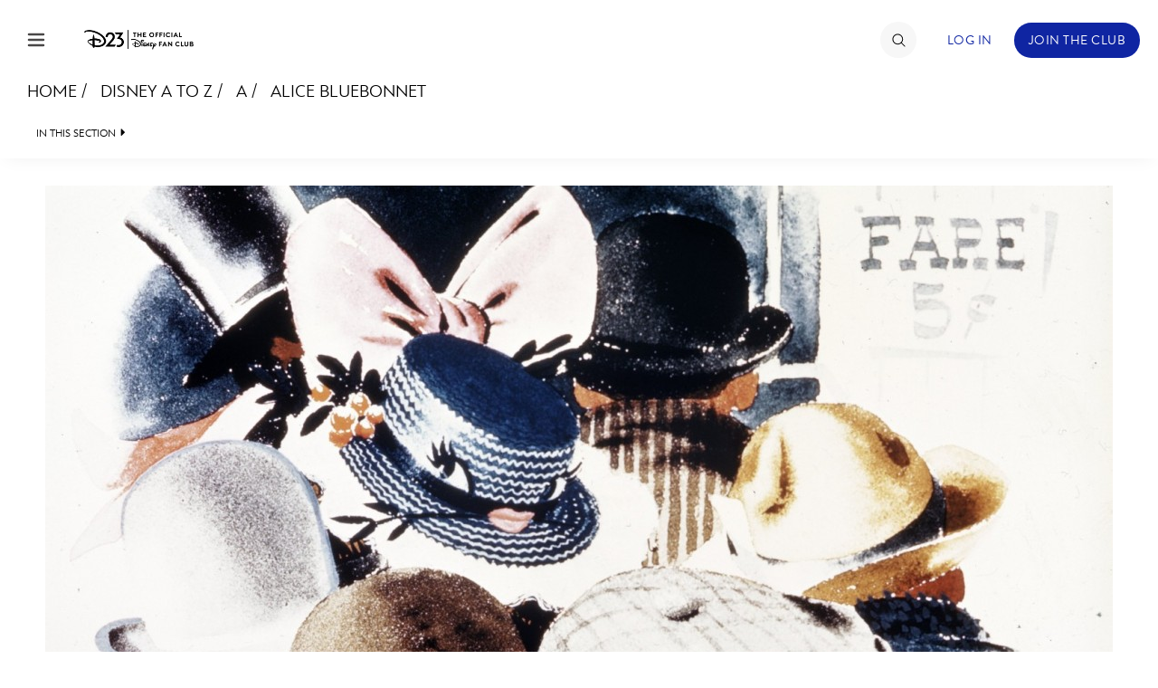

--- FILE ---
content_type: text/html; charset=utf-8
request_url: https://www.google.com/recaptcha/enterprise/anchor?ar=1&k=6LdCzusZAAAAAD436Flm-ZsEJA9IQA2lhQlJCFBJ&co=aHR0cHM6Ly9jZG4ucmVnaXN0ZXJkaXNuZXkuZ28uY29tOjQ0Mw..&hl=en&v=N67nZn4AqZkNcbeMu4prBgzg&size=invisible&anchor-ms=20000&execute-ms=30000&cb=7d99lxnq7ydy
body_size: 48599
content:
<!DOCTYPE HTML><html dir="ltr" lang="en"><head><meta http-equiv="Content-Type" content="text/html; charset=UTF-8">
<meta http-equiv="X-UA-Compatible" content="IE=edge">
<title>reCAPTCHA</title>
<style type="text/css">
/* cyrillic-ext */
@font-face {
  font-family: 'Roboto';
  font-style: normal;
  font-weight: 400;
  font-stretch: 100%;
  src: url(//fonts.gstatic.com/s/roboto/v48/KFO7CnqEu92Fr1ME7kSn66aGLdTylUAMa3GUBHMdazTgWw.woff2) format('woff2');
  unicode-range: U+0460-052F, U+1C80-1C8A, U+20B4, U+2DE0-2DFF, U+A640-A69F, U+FE2E-FE2F;
}
/* cyrillic */
@font-face {
  font-family: 'Roboto';
  font-style: normal;
  font-weight: 400;
  font-stretch: 100%;
  src: url(//fonts.gstatic.com/s/roboto/v48/KFO7CnqEu92Fr1ME7kSn66aGLdTylUAMa3iUBHMdazTgWw.woff2) format('woff2');
  unicode-range: U+0301, U+0400-045F, U+0490-0491, U+04B0-04B1, U+2116;
}
/* greek-ext */
@font-face {
  font-family: 'Roboto';
  font-style: normal;
  font-weight: 400;
  font-stretch: 100%;
  src: url(//fonts.gstatic.com/s/roboto/v48/KFO7CnqEu92Fr1ME7kSn66aGLdTylUAMa3CUBHMdazTgWw.woff2) format('woff2');
  unicode-range: U+1F00-1FFF;
}
/* greek */
@font-face {
  font-family: 'Roboto';
  font-style: normal;
  font-weight: 400;
  font-stretch: 100%;
  src: url(//fonts.gstatic.com/s/roboto/v48/KFO7CnqEu92Fr1ME7kSn66aGLdTylUAMa3-UBHMdazTgWw.woff2) format('woff2');
  unicode-range: U+0370-0377, U+037A-037F, U+0384-038A, U+038C, U+038E-03A1, U+03A3-03FF;
}
/* math */
@font-face {
  font-family: 'Roboto';
  font-style: normal;
  font-weight: 400;
  font-stretch: 100%;
  src: url(//fonts.gstatic.com/s/roboto/v48/KFO7CnqEu92Fr1ME7kSn66aGLdTylUAMawCUBHMdazTgWw.woff2) format('woff2');
  unicode-range: U+0302-0303, U+0305, U+0307-0308, U+0310, U+0312, U+0315, U+031A, U+0326-0327, U+032C, U+032F-0330, U+0332-0333, U+0338, U+033A, U+0346, U+034D, U+0391-03A1, U+03A3-03A9, U+03B1-03C9, U+03D1, U+03D5-03D6, U+03F0-03F1, U+03F4-03F5, U+2016-2017, U+2034-2038, U+203C, U+2040, U+2043, U+2047, U+2050, U+2057, U+205F, U+2070-2071, U+2074-208E, U+2090-209C, U+20D0-20DC, U+20E1, U+20E5-20EF, U+2100-2112, U+2114-2115, U+2117-2121, U+2123-214F, U+2190, U+2192, U+2194-21AE, U+21B0-21E5, U+21F1-21F2, U+21F4-2211, U+2213-2214, U+2216-22FF, U+2308-230B, U+2310, U+2319, U+231C-2321, U+2336-237A, U+237C, U+2395, U+239B-23B7, U+23D0, U+23DC-23E1, U+2474-2475, U+25AF, U+25B3, U+25B7, U+25BD, U+25C1, U+25CA, U+25CC, U+25FB, U+266D-266F, U+27C0-27FF, U+2900-2AFF, U+2B0E-2B11, U+2B30-2B4C, U+2BFE, U+3030, U+FF5B, U+FF5D, U+1D400-1D7FF, U+1EE00-1EEFF;
}
/* symbols */
@font-face {
  font-family: 'Roboto';
  font-style: normal;
  font-weight: 400;
  font-stretch: 100%;
  src: url(//fonts.gstatic.com/s/roboto/v48/KFO7CnqEu92Fr1ME7kSn66aGLdTylUAMaxKUBHMdazTgWw.woff2) format('woff2');
  unicode-range: U+0001-000C, U+000E-001F, U+007F-009F, U+20DD-20E0, U+20E2-20E4, U+2150-218F, U+2190, U+2192, U+2194-2199, U+21AF, U+21E6-21F0, U+21F3, U+2218-2219, U+2299, U+22C4-22C6, U+2300-243F, U+2440-244A, U+2460-24FF, U+25A0-27BF, U+2800-28FF, U+2921-2922, U+2981, U+29BF, U+29EB, U+2B00-2BFF, U+4DC0-4DFF, U+FFF9-FFFB, U+10140-1018E, U+10190-1019C, U+101A0, U+101D0-101FD, U+102E0-102FB, U+10E60-10E7E, U+1D2C0-1D2D3, U+1D2E0-1D37F, U+1F000-1F0FF, U+1F100-1F1AD, U+1F1E6-1F1FF, U+1F30D-1F30F, U+1F315, U+1F31C, U+1F31E, U+1F320-1F32C, U+1F336, U+1F378, U+1F37D, U+1F382, U+1F393-1F39F, U+1F3A7-1F3A8, U+1F3AC-1F3AF, U+1F3C2, U+1F3C4-1F3C6, U+1F3CA-1F3CE, U+1F3D4-1F3E0, U+1F3ED, U+1F3F1-1F3F3, U+1F3F5-1F3F7, U+1F408, U+1F415, U+1F41F, U+1F426, U+1F43F, U+1F441-1F442, U+1F444, U+1F446-1F449, U+1F44C-1F44E, U+1F453, U+1F46A, U+1F47D, U+1F4A3, U+1F4B0, U+1F4B3, U+1F4B9, U+1F4BB, U+1F4BF, U+1F4C8-1F4CB, U+1F4D6, U+1F4DA, U+1F4DF, U+1F4E3-1F4E6, U+1F4EA-1F4ED, U+1F4F7, U+1F4F9-1F4FB, U+1F4FD-1F4FE, U+1F503, U+1F507-1F50B, U+1F50D, U+1F512-1F513, U+1F53E-1F54A, U+1F54F-1F5FA, U+1F610, U+1F650-1F67F, U+1F687, U+1F68D, U+1F691, U+1F694, U+1F698, U+1F6AD, U+1F6B2, U+1F6B9-1F6BA, U+1F6BC, U+1F6C6-1F6CF, U+1F6D3-1F6D7, U+1F6E0-1F6EA, U+1F6F0-1F6F3, U+1F6F7-1F6FC, U+1F700-1F7FF, U+1F800-1F80B, U+1F810-1F847, U+1F850-1F859, U+1F860-1F887, U+1F890-1F8AD, U+1F8B0-1F8BB, U+1F8C0-1F8C1, U+1F900-1F90B, U+1F93B, U+1F946, U+1F984, U+1F996, U+1F9E9, U+1FA00-1FA6F, U+1FA70-1FA7C, U+1FA80-1FA89, U+1FA8F-1FAC6, U+1FACE-1FADC, U+1FADF-1FAE9, U+1FAF0-1FAF8, U+1FB00-1FBFF;
}
/* vietnamese */
@font-face {
  font-family: 'Roboto';
  font-style: normal;
  font-weight: 400;
  font-stretch: 100%;
  src: url(//fonts.gstatic.com/s/roboto/v48/KFO7CnqEu92Fr1ME7kSn66aGLdTylUAMa3OUBHMdazTgWw.woff2) format('woff2');
  unicode-range: U+0102-0103, U+0110-0111, U+0128-0129, U+0168-0169, U+01A0-01A1, U+01AF-01B0, U+0300-0301, U+0303-0304, U+0308-0309, U+0323, U+0329, U+1EA0-1EF9, U+20AB;
}
/* latin-ext */
@font-face {
  font-family: 'Roboto';
  font-style: normal;
  font-weight: 400;
  font-stretch: 100%;
  src: url(//fonts.gstatic.com/s/roboto/v48/KFO7CnqEu92Fr1ME7kSn66aGLdTylUAMa3KUBHMdazTgWw.woff2) format('woff2');
  unicode-range: U+0100-02BA, U+02BD-02C5, U+02C7-02CC, U+02CE-02D7, U+02DD-02FF, U+0304, U+0308, U+0329, U+1D00-1DBF, U+1E00-1E9F, U+1EF2-1EFF, U+2020, U+20A0-20AB, U+20AD-20C0, U+2113, U+2C60-2C7F, U+A720-A7FF;
}
/* latin */
@font-face {
  font-family: 'Roboto';
  font-style: normal;
  font-weight: 400;
  font-stretch: 100%;
  src: url(//fonts.gstatic.com/s/roboto/v48/KFO7CnqEu92Fr1ME7kSn66aGLdTylUAMa3yUBHMdazQ.woff2) format('woff2');
  unicode-range: U+0000-00FF, U+0131, U+0152-0153, U+02BB-02BC, U+02C6, U+02DA, U+02DC, U+0304, U+0308, U+0329, U+2000-206F, U+20AC, U+2122, U+2191, U+2193, U+2212, U+2215, U+FEFF, U+FFFD;
}
/* cyrillic-ext */
@font-face {
  font-family: 'Roboto';
  font-style: normal;
  font-weight: 500;
  font-stretch: 100%;
  src: url(//fonts.gstatic.com/s/roboto/v48/KFO7CnqEu92Fr1ME7kSn66aGLdTylUAMa3GUBHMdazTgWw.woff2) format('woff2');
  unicode-range: U+0460-052F, U+1C80-1C8A, U+20B4, U+2DE0-2DFF, U+A640-A69F, U+FE2E-FE2F;
}
/* cyrillic */
@font-face {
  font-family: 'Roboto';
  font-style: normal;
  font-weight: 500;
  font-stretch: 100%;
  src: url(//fonts.gstatic.com/s/roboto/v48/KFO7CnqEu92Fr1ME7kSn66aGLdTylUAMa3iUBHMdazTgWw.woff2) format('woff2');
  unicode-range: U+0301, U+0400-045F, U+0490-0491, U+04B0-04B1, U+2116;
}
/* greek-ext */
@font-face {
  font-family: 'Roboto';
  font-style: normal;
  font-weight: 500;
  font-stretch: 100%;
  src: url(//fonts.gstatic.com/s/roboto/v48/KFO7CnqEu92Fr1ME7kSn66aGLdTylUAMa3CUBHMdazTgWw.woff2) format('woff2');
  unicode-range: U+1F00-1FFF;
}
/* greek */
@font-face {
  font-family: 'Roboto';
  font-style: normal;
  font-weight: 500;
  font-stretch: 100%;
  src: url(//fonts.gstatic.com/s/roboto/v48/KFO7CnqEu92Fr1ME7kSn66aGLdTylUAMa3-UBHMdazTgWw.woff2) format('woff2');
  unicode-range: U+0370-0377, U+037A-037F, U+0384-038A, U+038C, U+038E-03A1, U+03A3-03FF;
}
/* math */
@font-face {
  font-family: 'Roboto';
  font-style: normal;
  font-weight: 500;
  font-stretch: 100%;
  src: url(//fonts.gstatic.com/s/roboto/v48/KFO7CnqEu92Fr1ME7kSn66aGLdTylUAMawCUBHMdazTgWw.woff2) format('woff2');
  unicode-range: U+0302-0303, U+0305, U+0307-0308, U+0310, U+0312, U+0315, U+031A, U+0326-0327, U+032C, U+032F-0330, U+0332-0333, U+0338, U+033A, U+0346, U+034D, U+0391-03A1, U+03A3-03A9, U+03B1-03C9, U+03D1, U+03D5-03D6, U+03F0-03F1, U+03F4-03F5, U+2016-2017, U+2034-2038, U+203C, U+2040, U+2043, U+2047, U+2050, U+2057, U+205F, U+2070-2071, U+2074-208E, U+2090-209C, U+20D0-20DC, U+20E1, U+20E5-20EF, U+2100-2112, U+2114-2115, U+2117-2121, U+2123-214F, U+2190, U+2192, U+2194-21AE, U+21B0-21E5, U+21F1-21F2, U+21F4-2211, U+2213-2214, U+2216-22FF, U+2308-230B, U+2310, U+2319, U+231C-2321, U+2336-237A, U+237C, U+2395, U+239B-23B7, U+23D0, U+23DC-23E1, U+2474-2475, U+25AF, U+25B3, U+25B7, U+25BD, U+25C1, U+25CA, U+25CC, U+25FB, U+266D-266F, U+27C0-27FF, U+2900-2AFF, U+2B0E-2B11, U+2B30-2B4C, U+2BFE, U+3030, U+FF5B, U+FF5D, U+1D400-1D7FF, U+1EE00-1EEFF;
}
/* symbols */
@font-face {
  font-family: 'Roboto';
  font-style: normal;
  font-weight: 500;
  font-stretch: 100%;
  src: url(//fonts.gstatic.com/s/roboto/v48/KFO7CnqEu92Fr1ME7kSn66aGLdTylUAMaxKUBHMdazTgWw.woff2) format('woff2');
  unicode-range: U+0001-000C, U+000E-001F, U+007F-009F, U+20DD-20E0, U+20E2-20E4, U+2150-218F, U+2190, U+2192, U+2194-2199, U+21AF, U+21E6-21F0, U+21F3, U+2218-2219, U+2299, U+22C4-22C6, U+2300-243F, U+2440-244A, U+2460-24FF, U+25A0-27BF, U+2800-28FF, U+2921-2922, U+2981, U+29BF, U+29EB, U+2B00-2BFF, U+4DC0-4DFF, U+FFF9-FFFB, U+10140-1018E, U+10190-1019C, U+101A0, U+101D0-101FD, U+102E0-102FB, U+10E60-10E7E, U+1D2C0-1D2D3, U+1D2E0-1D37F, U+1F000-1F0FF, U+1F100-1F1AD, U+1F1E6-1F1FF, U+1F30D-1F30F, U+1F315, U+1F31C, U+1F31E, U+1F320-1F32C, U+1F336, U+1F378, U+1F37D, U+1F382, U+1F393-1F39F, U+1F3A7-1F3A8, U+1F3AC-1F3AF, U+1F3C2, U+1F3C4-1F3C6, U+1F3CA-1F3CE, U+1F3D4-1F3E0, U+1F3ED, U+1F3F1-1F3F3, U+1F3F5-1F3F7, U+1F408, U+1F415, U+1F41F, U+1F426, U+1F43F, U+1F441-1F442, U+1F444, U+1F446-1F449, U+1F44C-1F44E, U+1F453, U+1F46A, U+1F47D, U+1F4A3, U+1F4B0, U+1F4B3, U+1F4B9, U+1F4BB, U+1F4BF, U+1F4C8-1F4CB, U+1F4D6, U+1F4DA, U+1F4DF, U+1F4E3-1F4E6, U+1F4EA-1F4ED, U+1F4F7, U+1F4F9-1F4FB, U+1F4FD-1F4FE, U+1F503, U+1F507-1F50B, U+1F50D, U+1F512-1F513, U+1F53E-1F54A, U+1F54F-1F5FA, U+1F610, U+1F650-1F67F, U+1F687, U+1F68D, U+1F691, U+1F694, U+1F698, U+1F6AD, U+1F6B2, U+1F6B9-1F6BA, U+1F6BC, U+1F6C6-1F6CF, U+1F6D3-1F6D7, U+1F6E0-1F6EA, U+1F6F0-1F6F3, U+1F6F7-1F6FC, U+1F700-1F7FF, U+1F800-1F80B, U+1F810-1F847, U+1F850-1F859, U+1F860-1F887, U+1F890-1F8AD, U+1F8B0-1F8BB, U+1F8C0-1F8C1, U+1F900-1F90B, U+1F93B, U+1F946, U+1F984, U+1F996, U+1F9E9, U+1FA00-1FA6F, U+1FA70-1FA7C, U+1FA80-1FA89, U+1FA8F-1FAC6, U+1FACE-1FADC, U+1FADF-1FAE9, U+1FAF0-1FAF8, U+1FB00-1FBFF;
}
/* vietnamese */
@font-face {
  font-family: 'Roboto';
  font-style: normal;
  font-weight: 500;
  font-stretch: 100%;
  src: url(//fonts.gstatic.com/s/roboto/v48/KFO7CnqEu92Fr1ME7kSn66aGLdTylUAMa3OUBHMdazTgWw.woff2) format('woff2');
  unicode-range: U+0102-0103, U+0110-0111, U+0128-0129, U+0168-0169, U+01A0-01A1, U+01AF-01B0, U+0300-0301, U+0303-0304, U+0308-0309, U+0323, U+0329, U+1EA0-1EF9, U+20AB;
}
/* latin-ext */
@font-face {
  font-family: 'Roboto';
  font-style: normal;
  font-weight: 500;
  font-stretch: 100%;
  src: url(//fonts.gstatic.com/s/roboto/v48/KFO7CnqEu92Fr1ME7kSn66aGLdTylUAMa3KUBHMdazTgWw.woff2) format('woff2');
  unicode-range: U+0100-02BA, U+02BD-02C5, U+02C7-02CC, U+02CE-02D7, U+02DD-02FF, U+0304, U+0308, U+0329, U+1D00-1DBF, U+1E00-1E9F, U+1EF2-1EFF, U+2020, U+20A0-20AB, U+20AD-20C0, U+2113, U+2C60-2C7F, U+A720-A7FF;
}
/* latin */
@font-face {
  font-family: 'Roboto';
  font-style: normal;
  font-weight: 500;
  font-stretch: 100%;
  src: url(//fonts.gstatic.com/s/roboto/v48/KFO7CnqEu92Fr1ME7kSn66aGLdTylUAMa3yUBHMdazQ.woff2) format('woff2');
  unicode-range: U+0000-00FF, U+0131, U+0152-0153, U+02BB-02BC, U+02C6, U+02DA, U+02DC, U+0304, U+0308, U+0329, U+2000-206F, U+20AC, U+2122, U+2191, U+2193, U+2212, U+2215, U+FEFF, U+FFFD;
}
/* cyrillic-ext */
@font-face {
  font-family: 'Roboto';
  font-style: normal;
  font-weight: 900;
  font-stretch: 100%;
  src: url(//fonts.gstatic.com/s/roboto/v48/KFO7CnqEu92Fr1ME7kSn66aGLdTylUAMa3GUBHMdazTgWw.woff2) format('woff2');
  unicode-range: U+0460-052F, U+1C80-1C8A, U+20B4, U+2DE0-2DFF, U+A640-A69F, U+FE2E-FE2F;
}
/* cyrillic */
@font-face {
  font-family: 'Roboto';
  font-style: normal;
  font-weight: 900;
  font-stretch: 100%;
  src: url(//fonts.gstatic.com/s/roboto/v48/KFO7CnqEu92Fr1ME7kSn66aGLdTylUAMa3iUBHMdazTgWw.woff2) format('woff2');
  unicode-range: U+0301, U+0400-045F, U+0490-0491, U+04B0-04B1, U+2116;
}
/* greek-ext */
@font-face {
  font-family: 'Roboto';
  font-style: normal;
  font-weight: 900;
  font-stretch: 100%;
  src: url(//fonts.gstatic.com/s/roboto/v48/KFO7CnqEu92Fr1ME7kSn66aGLdTylUAMa3CUBHMdazTgWw.woff2) format('woff2');
  unicode-range: U+1F00-1FFF;
}
/* greek */
@font-face {
  font-family: 'Roboto';
  font-style: normal;
  font-weight: 900;
  font-stretch: 100%;
  src: url(//fonts.gstatic.com/s/roboto/v48/KFO7CnqEu92Fr1ME7kSn66aGLdTylUAMa3-UBHMdazTgWw.woff2) format('woff2');
  unicode-range: U+0370-0377, U+037A-037F, U+0384-038A, U+038C, U+038E-03A1, U+03A3-03FF;
}
/* math */
@font-face {
  font-family: 'Roboto';
  font-style: normal;
  font-weight: 900;
  font-stretch: 100%;
  src: url(//fonts.gstatic.com/s/roboto/v48/KFO7CnqEu92Fr1ME7kSn66aGLdTylUAMawCUBHMdazTgWw.woff2) format('woff2');
  unicode-range: U+0302-0303, U+0305, U+0307-0308, U+0310, U+0312, U+0315, U+031A, U+0326-0327, U+032C, U+032F-0330, U+0332-0333, U+0338, U+033A, U+0346, U+034D, U+0391-03A1, U+03A3-03A9, U+03B1-03C9, U+03D1, U+03D5-03D6, U+03F0-03F1, U+03F4-03F5, U+2016-2017, U+2034-2038, U+203C, U+2040, U+2043, U+2047, U+2050, U+2057, U+205F, U+2070-2071, U+2074-208E, U+2090-209C, U+20D0-20DC, U+20E1, U+20E5-20EF, U+2100-2112, U+2114-2115, U+2117-2121, U+2123-214F, U+2190, U+2192, U+2194-21AE, U+21B0-21E5, U+21F1-21F2, U+21F4-2211, U+2213-2214, U+2216-22FF, U+2308-230B, U+2310, U+2319, U+231C-2321, U+2336-237A, U+237C, U+2395, U+239B-23B7, U+23D0, U+23DC-23E1, U+2474-2475, U+25AF, U+25B3, U+25B7, U+25BD, U+25C1, U+25CA, U+25CC, U+25FB, U+266D-266F, U+27C0-27FF, U+2900-2AFF, U+2B0E-2B11, U+2B30-2B4C, U+2BFE, U+3030, U+FF5B, U+FF5D, U+1D400-1D7FF, U+1EE00-1EEFF;
}
/* symbols */
@font-face {
  font-family: 'Roboto';
  font-style: normal;
  font-weight: 900;
  font-stretch: 100%;
  src: url(//fonts.gstatic.com/s/roboto/v48/KFO7CnqEu92Fr1ME7kSn66aGLdTylUAMaxKUBHMdazTgWw.woff2) format('woff2');
  unicode-range: U+0001-000C, U+000E-001F, U+007F-009F, U+20DD-20E0, U+20E2-20E4, U+2150-218F, U+2190, U+2192, U+2194-2199, U+21AF, U+21E6-21F0, U+21F3, U+2218-2219, U+2299, U+22C4-22C6, U+2300-243F, U+2440-244A, U+2460-24FF, U+25A0-27BF, U+2800-28FF, U+2921-2922, U+2981, U+29BF, U+29EB, U+2B00-2BFF, U+4DC0-4DFF, U+FFF9-FFFB, U+10140-1018E, U+10190-1019C, U+101A0, U+101D0-101FD, U+102E0-102FB, U+10E60-10E7E, U+1D2C0-1D2D3, U+1D2E0-1D37F, U+1F000-1F0FF, U+1F100-1F1AD, U+1F1E6-1F1FF, U+1F30D-1F30F, U+1F315, U+1F31C, U+1F31E, U+1F320-1F32C, U+1F336, U+1F378, U+1F37D, U+1F382, U+1F393-1F39F, U+1F3A7-1F3A8, U+1F3AC-1F3AF, U+1F3C2, U+1F3C4-1F3C6, U+1F3CA-1F3CE, U+1F3D4-1F3E0, U+1F3ED, U+1F3F1-1F3F3, U+1F3F5-1F3F7, U+1F408, U+1F415, U+1F41F, U+1F426, U+1F43F, U+1F441-1F442, U+1F444, U+1F446-1F449, U+1F44C-1F44E, U+1F453, U+1F46A, U+1F47D, U+1F4A3, U+1F4B0, U+1F4B3, U+1F4B9, U+1F4BB, U+1F4BF, U+1F4C8-1F4CB, U+1F4D6, U+1F4DA, U+1F4DF, U+1F4E3-1F4E6, U+1F4EA-1F4ED, U+1F4F7, U+1F4F9-1F4FB, U+1F4FD-1F4FE, U+1F503, U+1F507-1F50B, U+1F50D, U+1F512-1F513, U+1F53E-1F54A, U+1F54F-1F5FA, U+1F610, U+1F650-1F67F, U+1F687, U+1F68D, U+1F691, U+1F694, U+1F698, U+1F6AD, U+1F6B2, U+1F6B9-1F6BA, U+1F6BC, U+1F6C6-1F6CF, U+1F6D3-1F6D7, U+1F6E0-1F6EA, U+1F6F0-1F6F3, U+1F6F7-1F6FC, U+1F700-1F7FF, U+1F800-1F80B, U+1F810-1F847, U+1F850-1F859, U+1F860-1F887, U+1F890-1F8AD, U+1F8B0-1F8BB, U+1F8C0-1F8C1, U+1F900-1F90B, U+1F93B, U+1F946, U+1F984, U+1F996, U+1F9E9, U+1FA00-1FA6F, U+1FA70-1FA7C, U+1FA80-1FA89, U+1FA8F-1FAC6, U+1FACE-1FADC, U+1FADF-1FAE9, U+1FAF0-1FAF8, U+1FB00-1FBFF;
}
/* vietnamese */
@font-face {
  font-family: 'Roboto';
  font-style: normal;
  font-weight: 900;
  font-stretch: 100%;
  src: url(//fonts.gstatic.com/s/roboto/v48/KFO7CnqEu92Fr1ME7kSn66aGLdTylUAMa3OUBHMdazTgWw.woff2) format('woff2');
  unicode-range: U+0102-0103, U+0110-0111, U+0128-0129, U+0168-0169, U+01A0-01A1, U+01AF-01B0, U+0300-0301, U+0303-0304, U+0308-0309, U+0323, U+0329, U+1EA0-1EF9, U+20AB;
}
/* latin-ext */
@font-face {
  font-family: 'Roboto';
  font-style: normal;
  font-weight: 900;
  font-stretch: 100%;
  src: url(//fonts.gstatic.com/s/roboto/v48/KFO7CnqEu92Fr1ME7kSn66aGLdTylUAMa3KUBHMdazTgWw.woff2) format('woff2');
  unicode-range: U+0100-02BA, U+02BD-02C5, U+02C7-02CC, U+02CE-02D7, U+02DD-02FF, U+0304, U+0308, U+0329, U+1D00-1DBF, U+1E00-1E9F, U+1EF2-1EFF, U+2020, U+20A0-20AB, U+20AD-20C0, U+2113, U+2C60-2C7F, U+A720-A7FF;
}
/* latin */
@font-face {
  font-family: 'Roboto';
  font-style: normal;
  font-weight: 900;
  font-stretch: 100%;
  src: url(//fonts.gstatic.com/s/roboto/v48/KFO7CnqEu92Fr1ME7kSn66aGLdTylUAMa3yUBHMdazQ.woff2) format('woff2');
  unicode-range: U+0000-00FF, U+0131, U+0152-0153, U+02BB-02BC, U+02C6, U+02DA, U+02DC, U+0304, U+0308, U+0329, U+2000-206F, U+20AC, U+2122, U+2191, U+2193, U+2212, U+2215, U+FEFF, U+FFFD;
}

</style>
<link rel="stylesheet" type="text/css" href="https://www.gstatic.com/recaptcha/releases/N67nZn4AqZkNcbeMu4prBgzg/styles__ltr.css">
<script nonce="wJI5lKGBgf9B9fo8bKyJGw" type="text/javascript">window['__recaptcha_api'] = 'https://www.google.com/recaptcha/enterprise/';</script>
<script type="text/javascript" src="https://www.gstatic.com/recaptcha/releases/N67nZn4AqZkNcbeMu4prBgzg/recaptcha__en.js" nonce="wJI5lKGBgf9B9fo8bKyJGw">
      
    </script></head>
<body><div id="rc-anchor-alert" class="rc-anchor-alert"></div>
<input type="hidden" id="recaptcha-token" value="[base64]">
<script type="text/javascript" nonce="wJI5lKGBgf9B9fo8bKyJGw">
      recaptcha.anchor.Main.init("[\x22ainput\x22,[\x22bgdata\x22,\x22\x22,\[base64]/[base64]/[base64]/[base64]/[base64]/[base64]/KGcoTywyNTMsTy5PKSxVRyhPLEMpKTpnKE8sMjUzLEMpLE8pKSxsKSksTykpfSxieT1mdW5jdGlvbihDLE8sdSxsKXtmb3IobD0odT1SKEMpLDApO08+MDtPLS0pbD1sPDw4fFooQyk7ZyhDLHUsbCl9LFVHPWZ1bmN0aW9uKEMsTyl7Qy5pLmxlbmd0aD4xMDQ/[base64]/[base64]/[base64]/[base64]/[base64]/[base64]/[base64]\\u003d\x22,\[base64]\\u003d\\u003d\x22,\x22fcKsYRvCo1BbwoTDhj/[base64]/DgcKGZE/[base64]/[base64]/Dvh/[base64]/Dv8KKPMObM8OKw7QNwqLCjMOiX8OnW8OwUsKaeBbCpBRXw4vDhMKAw5PDqhnCu8OZw49hFkLDkCx1w7AgUEbCsRDDkcOObHZKecKiG8KhwrnDhW5xw6jCrGrDpjPCnMODwpwrR2/Cg8KCWjhLwoYSwo4Ww5fCv8KrWh5Qw6jCuMKEw5gEeWPDqsOBw6bCrXBFw7PDo8KbFyNLWsOLGMO1w7fDki/DrsOSwp3CkMKHLsOEc8KNOMOiw7/[base64]/w7XCpMKYbUlYcHUmwpfDsxnCn1LCq3PDrMOkAMKdw4LCszbDjMK4ZhbDmzAuw4slbcO4wq/DhcOhKMKFwrnCiMO9XEjDn23DjSPChHvCszcUw7JfZcOcRMO5w6gkeMOqwrvCo8KLwq5KKlzDp8OpKUFGD8O5WcOhBy3CrTTCuMO5w5ZaFWrCmVZTwrIFSMOmXB4qwqLDtMO0dMKvw6HCj1hSCcKUTysidMK2RR/DgcKYSUnDlcKJwrB1aMKBw6XDtMO2IlxTYjjDj3o0f8KZYTTCkMKIwpjCiMOWEsKTw4d3TcKkU8KeZ2IrHzLDlCBbw68GwpLDkMKfKcO+bcOPeVBwPD7Clz9HwobCu2/[base64]/Ct8Oqw4tWZwzDrcO9w7nDkhR/TcOtwpdew4hLw5siwpXCulMzayDDvkTDicOGacOBwqtdwqLDncOewq/DusOoCFBKSl3DmHAbwr/DnXc4G8OzM8K/[base64]/Dr8O/[base64]/DjMOpKcKJPnhzccOhRMKHw5TCvi7CvcKxFcOtw5/CmcKIw59oeEDCiMKLw7JWw6DDi8OCTMKcVcKQw47DjsOIwq9rV8OQQ8OGdsO6w7I0w6dQfENTVR/CpcKJKWfDs8OCw6Niw7XDncOPSGTDvkRzwqbDtloyKxAtB8KNQcKxf0Bpw6XCs1pOw4nCgy54fMKTbSvDlcOlwogVwqZ4wpdvw4vCucKHwq/[base64]/LEJnw51zOALDrcK1woABasKAFMKHw6PDoyXCiw3DqxhoEsKfNsKkwp3DtXLCu3xpeQjDvxs3w48Tw6hHw47ClGvDvMOhLybDmsO/woJaEsKbwo7DtHTCisKUwqYtw6x/WMKqO8KFYsK7R8KYQ8O5L3PCnHDCr8ODw4DDnCbCpRk+wpgKMH/DqsKFw7bDo8Ocbk7DmlvDqcK4wrrDiHBneMKtwpJUwoDDriHDpsKow70UwqoBL2TDozMfXyLCmcOhYsOSIcKmwr/DghsxV8OIwoQUw6fCpC4ifcO6wpIvwo7DnsKnw7ZcwoYeZwxNw58XMhXCqcKcwoAIw4/DhkUjwrg3TyZsfFHCu2ZJw6PDvsOUQsKHJcOAdCvCosKmw4PDjMO5w6wZwqEYDyLCn2fCkA9Aw5LDpmInNXHCqVN4YiAww4nDs8Kiw69rwozClMOJF8O4MsOvOsKGF2V6wqfCjhfCtBLCqwTCl0zCgcKQIMKIcn8kD21yKcO8w6New5Agd8Kmwq7DkEIhBzciw7/CljshfS3CoQAqwrHDkgVdUMKgR8Kow4LDn1RGw5gqw4/DgsO3wrLDvBxKwqNzw4g8woDCpj4Bw589DX0NwpRtT8OQw5zCswAVw5shfMOVwpHCrcOFwrbCkWZXZX4DNgbCmsK9fzHDiR58I8ONJMOEwrgTw57DkMOuF0RiZ8KhWcOKAcONw4wPwr3DmMOCJcKRCcOEw5dychFGw7kewpVEexULPxXCisO9aFLDtsK+wo/Do0nDp8O4woDDjkdKXTYsw5XDqsOeEGJGw4JEMgIDBhzDlhchwozDscOFH0IKaUYnw5vCiwvCqBzDnMKew7bDsipbw50qw7YBKsOhw6TDvHhBwpEQA3tGw5kxCcODEhLDgSIEw7MTw57CkE5oFS9HwpkkFsKNFGZFP8K3asKzNjFTw6DDu8Otw418Ji/CqyTCuHDDg35sOhnCpRzCtMKeG8Kdwp8XQWsXw7IDZXXChjAgZjEDe0JFPi0swpVxw5Bkw4oMK8KSKsOIKE7CjCwJKxTCtMKrwpDDvcOUwq1iecO0AWfDrFLDqnV5wp99dMOrSw1ow7EHwofCqMOvwoZXbm48w4EGGX/Dk8KAdD8lVQljUhdaSDdHwpp1wpTCpAsWw5Mqw683wqhEw5ISw41+woccw4LDiCjCpR5Ew5bDrEJvVkJHfj4Ow4ZrG0xQU1fCn8KKw5HDj1rCk1HClS/DlFsQJCJTQcOuw4TDjBR8OcOUwrl9w73DqMO/w4Udwo14AsKPG8KWAHTDssKiw6ArGcKKw7s5w4DCqjXCs8ORLTnDqkwkUFfCu8K7ZMKrw58Cw5jDkMKDwpXCmcKxOMOBwrV+w4vCkCrCgMOhwovDsMK6wqJ+wqJff1ZPwrcjO8OoC8Kjwpgyw5HCp8KNw4kTOh/CkMO5w6DCrCfDmcKpBsObw6rDvsORw4rDhsKxw53DsTAXB106H8OdRATDiQrCmHgKfFxiScO+w4fCjcKiYcOswqtsCcK/RcO/wrJ0w5U/SMKSwpoXwpjCqAcfdUJHwprCv1DCpMKzf2fDucKowqMqw4rDtAXDp0Mmw5wELMKtwpYZwrQpKGTCsMKuw7QpwqXDqgLChWtQJV7Dt8OuJgcswoEjwpN1SzrDk07DhsKxwr1/[base64]/[base64]/w40vcsOrPz4kHsKRA1jCsWHCncO+Vwk4UsK7VTc4wqsRbEPDmQwOEXHCuMO8wrMKVzzDvVXCn1XDtyk5w7Jsw6XDmMKewq3CgsKww5vDlUnCh8OkLUjCpcOWAcOhwoxhN8KJbsK2w60dw7c5DQnDkyzDpE06S8KjAGbDgjDDo20iUy9xw78hw4tOw5k3w5PDok/DqMOOwrkFRsOVfh/[base64]/HmzCqsORwprCiMOZw4lNWAVNwqjDv8Klw5t6CcK1w4zDkcOCJ8Krw7rClcK4wo3CkhYoFsKiw4N6w5lTMsKAwpnCssKgCgHCqMOjeSXCscKNAwHChsK/[base64]/DpMKVA8KPeyLChMO/w5bDrg7CtMK6w5YYwpUmwrIAw4PCsQkTIcKBV31yDMKcw5R1OTYcwpzDgTvDlT1pw5bCh0/Dv3zDpFBXw5I3wqDDsUlxNyTDvkzCncKRw5Nxw6BxGcKewpfDu1vDksKOw5xVwovClMO8wrTCnyLDlcKow78Ha8OLYjHCq8O/[base64]/[base64]/wq3CnWjCgx/[base64]/CgiXCiMKxw6YFwqUnDsO0dyRhw6nDl8KWQ3J0SiLCiMKwEXnDgn52YsOwQMKQfwQDwpfDgcOawpTDlTYaasOtw4/Cn8OMwrsMw4hhw41awpfDtsOjQcOIEcOpw5k2wo4hA8KodW8gw43Clgwdw7/CjgQcwrHDqWjCtX8pw5vCsMORwoJJOQPDpsOqw78BO8O3WsK/w6gtH8OfFGoJd3/DhcOPWcOSEMOqLRF3YMOmPMK0TVA2aTfDgsOSw7ZYTcOGRgk2EWt1w6PCtMOAVWPDrjbDjyjDkw/CpsKqwoUafMOWwpPCuzXChsOjbxPDp3VBT1NVQMKmN8KPXhbCuC9+w5JfLnHDisOsw6fDksOIfBo6w7HCrBByFHTCvsKQwq3DtMOCw67DrcOWw7TDscOEw4FyUG/[base64]/Du1vCtcOuaGzDr8K6eMOTSsKdwojDvMK3KGEqw4PDgQtXCMKHwq1UWzrDlU8lw6pnBkhnw5LCuG18wonDj8OTUcKuwqvCmSvDomB5w5/DjDoocyFWP3TDogdXI8O6RQPDkcOewolnYyhPwrgGwqNKOVTCtcKUY3VWSjERwpfDqsOPESTCtHLDuWdGa8OIT8OuwqAwwqbCuMKHw6LCncOXw68sGsK5wpFHacKww4HDuGrCssO8woXCnXBgw6XConTClyHDnsOafy/CsXF6wrfDnisBw7zDvMKzw7rCnC/CgcO8w48DwpHDq2nDvsKeC1J+w4LClQfCvsKze8KHT8OTGyrCtmlDfsK2XsOLAk3Ct8Ocw7I1WWTDiRkjfcKqwrLCmMKzAsK7ZcOMKcOtw7LCqR7CowrDtcKAK8K8wqZ5w4DDrBxrLhPDrUrCrktgVEx7wr/[base64]/DmcOBwrrCgnnDrjDCql3DocOBU8KOdsOvd8Ozw4rCg8OIICfCp0Jww6AVwpMCwqrClsKYwqZvwoPCrnZrQXsnwrUIw4/Ds1nCp09lwrDDoARuMAbDkWh7wq3CtivDucOaQXxqR8O7w6HCpMKRw5ctC8Kuw5vCvQ7CuQXDhFAyw7Z2S0Mlw5hLwpYuw7IWPsK4QATDi8ODeg/DnWzCr1nDucKZSmIRwqLCnMOScBbDncKObMKfwqcKXcOow6FzZEFlVSE+wpfCtcOJesK8w47DscO6eMOLw4JhL8O/IF/CpEfDnknCgcKMwrzCvRU8wq1/DMKkHcKPOsK7GMOsczvCmMOXwqJrCiDCsDQ9w7HDkw9Tw5QYRENqw5gVw7d+w7TCgMKuasKEfBA3wqlnPMK5w53Cq8K6VzvCkW8SwqUmw4nDpMKcOynCkMK/dmbDl8O1wp7DscOpw7XCi8KvecOmCwDDusK9AcK3wo4TTETDpsKzwqUgXMKfwr/DtyAPfMOMcsKQwoXCjMKkTBLCk8KWQcK/w6fDr1fChSfDisKNGCoww7jDrcO7WX4ww787wrEhLcOEwrUVFsKkwrXDlh/CgiMGGcK1w4HCrBBJw7rCkzplw4oUw58zw6gQCVLDjivCrkXDnsKVP8O0H8KZw5LClcKrwpwIwqLDh8KDPcORw6tkw4JvZzUwGjImwrnCrMKCHi3DicKFccKAGMKHCVPDqMOrwpDDh24pUw3DosKJU8OwwqY8ThLDpkElwrXCoy/[base64]/CsVfDhD4LPChMN8OXw4bDiMKjXcKDf8KyZMKUai50AAUtK8KwwrlNbHbDscOkwozDoGQpw4vCgFJEDMKYQgrDvcOOw47DssOISwFuHcKQLnDCq1xowp/Cj8KUdsOYwpbDoVzCmhXDoXDDmjHCtMO8w47DmsKgw4BxwpHDiVDDgcKjGBxtw58swozDmsOIwonChsOQwqVuwp/DvMKDBkzCsUPCkEp0M8OzWcO8OWdhPybDpl4fw5ciwqLDkWITwos9w7dfBg/DlsKUwp7Dv8OoacOgVcO2dUbDlnzCs2XCgsOSBVTCncKgEREbwrXCuHDDkcKFwpPDmz7CohEiwop4a8OcSH1jwoMwEwzCgsKrw61Zw4I5Zy/DqkFXwpIrwrjDuWrDuMKKw6lSJT7DqxPCj8KZJMKIw5JNw6EnGcOsw57ChVXDhQ/Dr8ORO8OxRmzDlDcXJ8O1KSsNw6TCs8O/SkHDj8K7w7V7aD3DgMKIw7jDhMOaw4VkHFLCsgLCucKlMBFoE8O7M8KZw4/DrMKcJFEEwpMFwpHCjcOJKcOpWsKZwpV9Tw3Dqj8mYcO4wpJcw4HDnMOFdMKUwp7Dtix9V0jDuMKjw4HDqh/Dm8OGOMOjKcOKHjHDgsODw53Dl8OOwobCs8O6Ni/DhwlKwqA3UsKTMMOJcCXCpXd7cw1XwoHDiEtZTCNgYcKdP8Kpwo4CwrY2TcKXOALDsUXDm8KdSlTDpRBlRMKawpvCrH3DhsKvw788fxzCjMO3wqXDsVouw7fDtUPDvsK/w7nCnh3DsAnDt8K/[base64]/wpl7w7jDosKHesKlSSpDwr/[base64]/ChsONQMKlw7zCp1/Cv8KNBgZMVMKyw47CoEA0On3DsGLCriMTwqzCh8OCQh7CpjoNIMOpwqzDkGrDhsOkwrVowo1hdW8AJHRQw7vCjcKnwpFcEkzDrQbDtsOAw63DjmnDmMOGJAbDrcKwIMKlYcKowqbCqyjCkcKIw7nCnS3DqcO1wpbDlcO3w7R9w7UKQ8KobXbCicKHwp/DklLCtsOawrjCoRkcY8Opw6LDglTCi1jCkMKiU3TDpxvCsMOETmzCqGsXQ8KUwqTCngstXF3CtMOOw5ASVm8ewq/DuT7DvGlfDX9ow6PCpSEbRHxhGwvCsXh+w4HDhWzCvm/DhcKEwr7CnSgewr9mVMOdw7bCpcKowqHDkmUhw5dSwozDpsKyTjMDwqjDn8KswqPCpALCj8O7HBRlwqduaxAzw6XDiBYWwrsEwo8ffMO/[base64]/wpbDv0bCq8OZwoYzRsOBMyLDl8OYFQRIwqd7VGPDk8OIwqzDnMOOwqMNesK8JTYGw6IpwpY2w5/[base64]/[base64]/Dk8KbbkBsw6nCmGgqHQETw7nDvcKCasOuw5vDosOvw6/[base64]/[base64]/DoVkYwq3Ci8KOw7jDtHU2wrowCH/DuMOswpVHw7wvwqo5w7HChSnDvcKIXTbDjl42NgjDv8O7wq7CjsK3QnVFwofDt8ORwoQ9w7wnw5cEPAfDtRbDusORwrLClcKVw5gSwqvDgWPCnyZ9w5fCosK9SW1qw74kw4jCnD04bsOhDsOhDMOBE8OMwrPDvCPDjMOTwqzCrlM0G8O6F8OaGm/Cil1MZMKceMKwwqHDglAuRCPDq8KdwrPDicKCwqs8HlfDqyXCgkEBGUpLwqNKSMOvw67CrMOkwqzCnsKRw77CtMKbaMK1w6ROdsKAPRcdQVjCoMOMw4IfwocZwqcOYcOpworDqhIbwqgGSChnwphww6QTW8KkM8OIw5/DksKaw6oJw5rCjsKvwo/[base64]/ClsOyw5HCoMOvwq3DssOfw50OR3xeZFPCrsK6OmQvwoMQwqQCw4PChw3CjMO8JTnCjTLChF/[base64]/wpfDnmtbw5DDjMOHw5HDkyM0FcKTw6sCwrDCucKvUcKHBC7DjWfDp0TDpWJ0w7JBw6HDvD5rPMOwXcKrKcOGw4ZUZEINAkDCqMO/Rzkfwq3DjnLCgDXCqcOTX8ONw7oCwoRnwrd4w67CqTPDm1teeAkqcnvCnA7DhxzDvGRbHMOBwphAw6fDin/ClcK8wpPDlsKeU2fCo8KbwrMOwrrCrcKuwplaU8OLA8Otwo7DpcKtwo9/wolCBMK9w7rCkMO5P8Kbw7cAJsK+wpdSZhXDoT7Di8OGdMO7RsO+wrDCkDA/UsK2d8OJwqEww7x+wrZ/wpk6c8OBVkrDgUZpw5pHF3NfV3fCisKgw4Ube8OCwr3DlcOCw7AGfD9wacOqw7AfwoIGHyhZSRvCoMOfA03Dq8Ogw4M8CTjDrcKqwq3Cvk3CgQTClMKeG03DvSYNOlPDpMONwobCkcOzdsObE1guwrgjwr7Cq8Oow6nDnCYjellOERdWwod/[base64]/CG7DtMOwVXrCpgJcw7kJwp53DFfCo0F/[base64]/[base64]/YEvDk3hdFzkAcHlywrnCjcOcDMKAGcOqw4XDjxjCnHfCnCJ+wqZJw4bDlWYlGS5/WsOYa0ZTw6rDkwDCucKpw4MJwqPCp8KkwpTDksKuw54IwrzCgFZ6w4bChcKrw47Cv8Kuw6nDrmQOwoBvwpTCkMOKwpfDpF7CksObw61DFCMtLlbDsWh8cgzDhijDuQxgdsK4wq3CuE7Dkl98EsK3w7JvCMKpMgXClsKEwol/DcK/OwLCgcOEwqDDpMO8wrTCjCrCpHwDRi0Pw73CpcK/DsK5VWJlNsOMw6x2w7/[base64]/[base64]/wrjDjH7CvcKkAmrDrhjCilYEdsOjw5xQw7LDusKkw59Vw54Jw4IIOV4jFVUGHn3CkMKeNcKZRCVjL8OfwqI5ZMOWwod+SsKdDyQVw5JjI8O8wqPDtMOZQxdnwrRlwrPCgxvCscO0w4N5HznCtsKiw5zCmixsesKUwq/Dj37DusKvw4sCw6QDO1rChMKcw5zDo1zCksKYWcO1CQx5worChjw6SHofwqt0wonCjcOYwqHDnMOiwpfDvk/DhsKYw5Y/w6s2w6lUAsKCw5/Cq27Cuy/CqAxmMsK8M8KKFXc/w7E2d8Odw5YUwrxFesK2w7oBw590ccOMw4ZbKsOcH8Oyw6I7w6IcGcKHwoF8T0p4X1R0w7MSCD/DpVRfwofDoHjDk8KeTjLCs8KRwr7ChMOqwoElwr1+JhoWEzYzA8Otw6InZ1wLwrYtQMOzwqHDnsOeNyPDocKywql2DQTDrzt3wrYhwoMRGMKxwqHCjR8/RsOBw4ITwr/[base64]/YMOrRSrDiz8IVcOmwqfCv8Otwqo6wq0GwrtCwrpgwrlFZFnDhgVocSDCpMKGw6wuE8OBwo8kw4/[base64]/IsKaPnIEw6TDqTdyLFU6wrbDiE/[base64]/wp5mwpZAIMK5w6LChjHClsKlU3UVA8KjworDtgcCwppibcKlAMKtXWPCgGZiK1fDpB5rwpVGd8OpUMKVw77DpCvCqAHDscK8e8Obwq/Co0fChlXCrlHChTtdKMK2wrLCnQ0nwoRPw4TCpUJDUi1oRxo7w5rCoAjDr8OECTLCocOQWEUiwrw/wo5jwo9jw67DnVEZw57DtR7Cg8O6EkXCqRA+wpHCjHILO1nChBUgd8OGTnvCnVkBwoXDqcOuwrIdalTCv1kOecKKEsOrwobDtjPCu1TDr8K+B8OPw5bCosK4w71BIVzDlMO7TsOiw6xhN8Kew5MawpPClMOcH8KRw5VUw7IGfsKcWkTCtsOWwqEWw4/CuMKaw6TDmMOpPS7DjsKFHUTCogDCtU3Dl8O/w5s2OcO0fD8cCS9BZG13w67Doildw6DCqUHDqcO9w5wsw7LDqS1NLwXCu1kFEhDCmj4ywokjJRzDpsOIwrHCmG8Lw7J7wqPDqsK6wqfCgUfCgMOww70PwpzCrcOOTMK/[base64]/wpVrMsK5w4JBesOew515bTXCnl/[base64]/DnMKbLMOyYsOXwoYEw4k1AxPDv8OFfcOePMK0IXnDplIyw5PCkcOxOXvChm/CpChcw5bCui0QJcOuDMO4wrbCjQdywpDDiB7DmmbCvmvDhlfCvy7Cm8KTwopXA8KrZF/[base64]/w60Jw7oAR0hFw6lmw7B/[base64]/[base64]/DjMOJRWDDoCDCisOvAhQ9DGjDuBLCi8KyXBXDtE/DusOwTsOCw5UUw67DnMOVwo9jw5bDig5Gw7zDphLCsjjDu8O/w6k/XzLCn8Kbw53CujXDosKXCsOBwpwRIcOFO2TCvcKEwrHDrULDgBtSwp96Ii4XQHQKwp0xwojCtWB0HcKYw5V8LsK7w6zCicKowovDsgFXw7wqw6guw4dsVWTCgXRNfcKOwq7CmxXDk0Q+FRLDssKkSMOiw6/Cmm/[base64]/cTg+w4I5wo3CoMOlI8O5wpbCt8KuwpfCpwsENMK2w7cbYwpywqfCvzHDtCPCssOmCBvCohrClsKxAixRfEAwfsKDw45swrt9BDXDlEBUw6bDkQxPwrfCpxfDqsKXeB9jwqEna1AWw49rTMKlQ8KYw4dGL8OPXgrCuUpcHDvDlsKOKcKIVUgzTR/Dl8O/KUfClV7Cg3rDknYuw6XDuMK0K8Krw4nDosOvw6nCgRAhw4DCrCfDvyrCijp8w5sBw6HDksOYwpXDn8OZZcKGw5DDg8O8w7jDj39lZD3Dq8KAbcOXw5AhYTw3w6AQBkvDuMKaw63DmMOPFGfCnz3Cg3XClsO9wrkVTivDhcOqw55Ew5HDr3o7CMKNw68afz/DoSFZwp/[base64]/DscKxD8Ojw7HDrUnDty3DvD5BMMKhwpfCnFRQQXPCgsOrFMKAw7oiw41cw7zCtMKiO1YgD0laNsORWMOyYsOGUcO6FhVHFxlIw4MdG8KqQsKSS8OcwrLDnMOMw5F1wrrCsjRgw4I6w7HDl8KDIsKrDUciwqrCkDY7YWFsYTQ+w6lcQMO0w4jDlR/DokzCtmMeIcOJC8OUw6HClsKZBgnDg8Kyf3jDq8O9McOlLggQF8ORwqbDrMKewqbCjmXDt8ObMcKsw7/DvMKZfcKdB8KOw5NLHlMJw6bConPCncOLe1LDm3vCn0AJwpnDoTt0fcKewrDDtjrCuhhrwpwzwovCrhbCigTDjgXDt8KQAsObw7djSMOwAQfDssOzw5XDkklVD8OgwonCuFDDi34dIMKjNCnCncK5XV3DsCrCmcOjM8OCwo0iOnjCvxLCnBh9w4TDjH/DnsONwqwuNW1oAAcbDSZcb8OUw5UrIlvDlcKTw73DsMOhw5TDl3vDhsKJw4DDrMO+w49RRTPDnTQAw4/Di8KLK8O+wqrDvA7CmWYew5YIwptrMMOSwojCnsO4VR5HHxbDpR5DwrHDhcKGw7YgaWDDjn8jw5lAVsOgwp7CuWAfw71TQsORwro9wrYSVD1rwoA3BzkdUBbCpMOowoMsw53CrwBsFcKkYcK6wohIAS7Cvjgbw5kwGsOvw65yGl3ClsOYwrs/[base64]/Cm8OBw4hBwo05wow+w6vCtTEhXxtcMBhNRMOZBMOGTMKvwrTCscKHNMOhw5dGwrtEw7IvLRvCnzoleznCpQPCtcKow5jClnRHQ8Kkw7TClMKOYMO6w6vCoUd8w5XCrVUtw7JPLsKhNWTCrEZLQcOzJ8KXCsOtw44/[base64]/Ck0M2CBLCm8O0wp/DrwDDgcKzw4fCpgtCw4Zne8KWCw9gMsO+d8Oaw4/CoBfCtHg/J3fCu8K6G2gGTgY/w5PDocKSC8O0w7JbwpwTRGNcQ8KGR8Kew67DlcKvCMKhwrU8wr/DoWzDjcOOw7TCrHYZw5cRw7nDjMKQBWwrO8KfJsOkU8O/wopkw5MeMAHDsGQmFMKFwo0wwpLDg3bCvCjDqzfDocKIwrfCr8KmfxI5aMO+w73DrsOzwo3Ck8OpIEDCvVbDkcO5d8KDw5t5wo7Ck8OawrNdw61WYQ4sw7PCnsOyJsOVwodowo/Dkl/CqzvCvMO6w43DucOfd8K+wps0w7LCl8OzwoBIwrHDuCrDvjTDqXEwwojCi3bCvhZUVMKLbsO8w59fw7nCiMOsUsKaIFF/UsOGw7/DqsOPw7PDsMK5w7LDmMOqK8KwSzzDkE3Di8OywpHChMO6w5rDlsKGDcOwwp4qUGFpOFDDsMO/OMOPwq0vw44Kw7/[base64]/DqQTDvlADXBLDmsOjwqEEO0jDrX5ZFlAJwqNow43CqTZpQ8OJw6A+WMK2YTQDw50nTMKxw4AZwq14NGRmbsOMwqZvIEDDr8K6GcKaw7oDHsOtwoNQc2rDjVXCghjDqhPDpUJow5cFWMO9wog8w4ULa3TCksOXV8Kjw6PDlAfDlQV5w5TDm23Du3DDusOfw7fCiRYNfn/DmcO+wqJiwrtUEMKQGxLCo8KPwojDpgUrInrChsO+w7hxT37Cp8K9wo9lw5rDnMOIYXBzTcK9w7B3w6/DhcOyPsOXw4vClsKUwpNdZlV7wpfClinChMKrwrPCocKiLsOxwqrCtxNnw5/CqCY7wpnCiys0wpMCwqXDung1wrslwpPDk8OYXTDCtFvDnA3DtRsaw6PCiVLDmhTCtl7Cg8OrwpbCgUAYLMKZwpnDslQUwpbCl0bCvQXDrcOrb8OeZivChMOew4fDs2zDnwAqwpJhwp/DqMOxJsKlRcOzLsO3w6tFw7Ezw54JwqAtwp/Do2/DmMO8wrLDjcKiw5rDusORw5NKIg7DpmRpw6MBNcOrwotjVsOLYBZ+woI/woZcwrbDhVnDogXDh3LDp2c8cA5/H8OuZDjCscOOwoheMMOwLMONw5zCkkrCvcO6ScO0w5ExwrU/ESdEw4hXwok1J8O7RsOYWA5Hw4TDpMOwwqTCicOMKcOQw4TDjMO6asKcLm/CpxDDkhfCn2rDkMKnwoTDr8Obw4XCsRhdGwwbe8Kgw4LDsxEQwq1xZ03DmCPDvMOhwo/Cg0HDsFLDpsOVw53DlMOYwozClg8oDMOEcsKSQC3CjR3DilrDpMO+XTrCuQlTwqx/w57CucKvK1JGwr8Tw43Ch3zDqkrDvQzDhMOhQkTCgz81MFl0wrdvw6LCj8K0XD4Cwp0+R1t8YlgtHCfDgsKawrHCs37Dg1JWHTJawqfDj1fDrA7CpMKXAFTDmMKHPkfCqMKsa28rN2tuFC8/CmLCpG5Pwp9AwrwAF8OsRMOBw5DDuw1AEcODRXnCn8KYwo7CvsOTwrTDhMO7w7HDmADDlMKNFcOAwo1ow4LDnHTDtHjCuEtbw4AWR8OZNSnCn8Oww7wWRMO+Eh/CtjEfw6nDm8OfTcKswptPBMO8w6Zef8OYw7QRCMKHYMK5bj5ewrrDrD/DqcONFsKtwrnCiMKkwptNw63Dq3XDkcOEw6TDhUDCvMK1w7Biw57Dm01Rw74nXXzDk8KVwrPChHMSecOvdsKpIisgIkPDv8OFw6LCnsK5wqFUwo3DgMOTajpywojDr3vCjsKiwrsoHMKOwrbCrcKeES/DgcK8Z0rCmyUtwq/Dhgkkw40TwrYsw45/w4HCmsOKRMKWw5NUMxYwWsKtw5pAwpRNWTNuQwrCk2PDtVwrw5/[base64]/[base64]/DuMK3DsOdTsK5w6DCg8OuQUXDqDoKOsKbP8O+wo/CpmBwLCEiIMOFQ8O8JMK+woJOwo/[base64]/ChcKxwroYwoExZMK3w7lLWXTCuyEIwoULwrLCuSjDvC0Kwp7DhH/[base64]/[base64]/CikBDwpbCihxjwobDkzp8CD0ZUSHDkcKCEUx8cMObIxI+w5oLNxIiG1sgHiYIw7XDlMO6wrfDp3/DridMwrYnw4/ChF7Cv8Kaw5IwBDUzJ8OCw43CmFR2w7jCkMKGT1fDucO4H8OVwogGwo3DkncDTz07K0XCnE16EMKOwr46w7t9woVmwrfCkMOGw4VzXmUXH8O+wpVkWcK/UsOKJQnDvnYmw5LClFrDhcK+aW7DvcOCw5rCi1p7wr7CicKEFcOSwpDDuWggFRLCosKpw4HCpsK4Ei5OXzgcQcKOw6/[base64]/Pmt0L3J4woTDu8O3csOqw5bDpmZrFl3ChUVdwrNIw5zDllEbCUt1wonCqDYEUHwkUcKnHMO8woggw4/DglvDtWhRwq/DlDsww6vClQ8FAMOywrFBw4XCmsOlw6rCl8KhOcOcw5jDl0Qhw553w7VjJsKrbMKBwpIVE8ONwogTwpccSsOmw6AlPx/DqsONwqkIw7cQZcOlBMO4wrrCisOYbQlfaHzCh1nDvjbDisKuWMO+wonCjcO0MjcsEjzCgAIAKTl9MsKCw6YxwrQ+aDcfNsKQwpI5XsOlwqx2QMK6w78mw6rCribCvxtwJMKiwpPDo8Onw6XDj8OZw43DosKyw4/Ch8KUw6hJwpZsDsKQccKJwpNMw7LCsF4LExJKDsOEX2F9RcKHbjnDo2k+dFEtwp3Ch8Ozw77CscO5UcOmY8KxW1Vqw7BVwrHCqkM6WsKkXWnDh3fDnMKrOXbCvMKNL8OJIx5JKcO2MMOQOSTDpARLwogewo4OVMOkw4jCv8KcwrTCp8OOwo8IwrRhw5/CgGPCncOdwrnCvBjCmMOCwpcTX8KNKmzCicORUsOsZsKowpbDoBLDtcKSN8OJFV92w7XDncOBw7gkLMKowoXCg0HDnsKnF8Knw6Avw4PCgMOBw7/[base64]/Cp8KDdi9FTjgYPF4DwprCt8K9wr4dwo/CilHDhcKnZ8KqEkPDj8KGecKowpnCijPDscOSa8KcSmbCgxzDksKvDwvChTXCo8KUVMKpIXAuf31OJ3HChsKOw5UswptKPhZAwqPCgMKNw5PDvsK6w5PCqwkLesOWHQvCgzttwpjDgsKcF8OhwqfCuzPDjsKBw7R6BsKwwqXDjcOGZTo8OsKLw63CnlEHR0Jqwo/DvMKYw5BLTHfDocOsw5TCucKVw7HCpjIHw7ZEw43DkwvDusOlYnZ7CW4aw70ZVMKZw65ZZ1rDvMKUwrbDsFEUHsKoFsK8w7gnw5ZyB8KNSHnDhS0XRsONw5VWwrYcXk5DwpwIXG/ChxrDosKxw4JgA8K+W2fDp8OVw4PCpQ7CisO+w4LDu8OIRcOlAE7CpMK5w5jCrxkbf0jDv2DCmADDhMKkMnFrRsKxFsOWOHwILz8Mw5odfgPCp0FtQ1d1JMO2cxbCiMOdwp/[base64]/[base64]/Ct1ZYwqTDlxXCvm7DnMKDwpzCjcOhI8KNb8KXNnnDjnTCo8Ovw4zDv8K9NSXCjsOzaMKdwqXDrRnDisKqTcOxPhtocCoWCcKfwonCh1DCgcOyDcOhw6TCohzDg8OYwrE4woAPw5sxOMKDDgzDs8Kxw5fCksOZw5Ayw4chBz/Cg3wXasOYw6nCvFjDr8KbRMOkccOSw4xWwrnCglzDrA8FV8K4WcKYOlUtQcKrXcKhw4EAOMKPBUzCl8KdwpDDosKuazrDq09fEsKKNwjCjcOWwo1Swqt4IzhaZcOlL8Oow6/DusOOwrTCmMOQw7PChnbDhcOtw7gYPGDCjUPCkcKVacOuw4DDgHxaw4nDqi8HwpbDg0rCqiEiXMOEwqZfwrdRw4XCk8Kow5/CoyAhZmTCvMK9OWlOJ8KNw6kcTGTDj8OSw6PCiRNQwrY5c2VAwr4uw5jDusKVw64iw5fDnMOHwrAywr0aw5JSD0bDqRRTIR5Bw797aWhWIMKfwr7DlFR3c0UEwqLDnMKKIgExBksHwq7DvcKcw6jCqMOqwqkLw73CksO2wpRXY8Kdw57DucOEwrvCj1RNw7/CmsKFd8OmPcKdw7nCocOeaMOveTwaTU7Drxscw7MqwpvCn0DDpTXClMOxw5rDpg7DpMOSRVvDqxRYwqYyNcOJel3DpV3Dt0RJH8O/NzbCtAl9w6HCkkM2w7DCpV7Dpw0xwppxVkF4wq4awqN8WS/DqExoesOEw6IUwr/DucKeHcO8fsK/w6nDlcODRWlpw6fDlcOww41qw7nCvnPCmMKrw5hKwo1Aw6zDrMOUwqwzTB/[base64]/w65Oa8OsCEbDrm/DqXpldGrDmcK/wq5/MCzCrVXDmUHDjMO8H8ONT8O3w4ZWLsKAecKjw7Ajwr/[base64]/CnMOpGwLCpAIZKcORIk7Ck8O2w68ICcK8w6BuJ8OaB8KUw5TCp8K5wojChsKiw4BaTMK3wrUwDRIgw57CiMO/Ix5tbwhkw5Aaw6BOQsK4dMKlw7t7fsKBwqUMwqVZwqbChD8dw782wp4wM1sLw7DCl0tIacOsw5JOw4g3w5FPdcO3wo7DncKzw7A0esOnD2LDiCXDg8ODwp/Djn/Dt0jDhcKjwrPCoCfDjhfDikHDjsKgwp3CmcOlMsKPw7UHFsOgfMKQRcOlL8KqwphLw78bwpzCl8KvwrBASMK3w5zCpmZMQ8KAwqRGwrcqwodtw61uScKoLcO0G8OWPBEkSCZ8eQDDowXDnMObOcONwrBJNww8LcO3wpzDpTjDuwdUQMKEw67CnsORw7rDkcKZbsOAwo/DqzvClMOkwrfCpEpTJ8O6w5BiwoQOw71MwrULwpV1wpsuDl57RsK/RsKBw4oWZMK9woLDj8Kaw6rDssOjHMK3FyfDp8KZRHB1B8ODUWLDhsK2ZMOIPgRhBsOOHGAFwqLDrRgnTMKAw6Usw7/Ch8K+wqfCrcOvw7TCrgXCjFDClsK1Pi8ZWXEbwpHCin7DuEDCtXPCvcKyw5ZHwpsvw5R2cmpeIgbCvgd2wqEjw65qw7XDox3DgyTDu8KYAnVzwqPDvMOWwrrDnR3CqcKgCcO4woZH\x22],null,[\x22conf\x22,null,\x226LdCzusZAAAAAD436Flm-ZsEJA9IQA2lhQlJCFBJ\x22,0,null,null,null,1,[21,125,63,73,95,87,41,43,42,83,102,105,109,121],[7059694,603],0,null,null,null,null,0,null,0,null,700,1,null,0,\[base64]/76lBhnEnQkZnOKMAhnM8xEZ\x22,0,0,null,null,1,null,0,0,null,null,null,0],\x22https://cdn.registerdisney.go.com:443\x22,null,[3,1,1],null,null,null,1,3600,[\x22https://www.google.com/intl/en/policies/privacy/\x22,\x22https://www.google.com/intl/en/policies/terms/\x22],\x22jhQx8Rhvre1hvYzZdhRsEPdbHo5OlKfjLujUqp/0Jqc\\u003d\x22,1,0,null,1,1769502565609,0,0,[12,96,210,95],null,[154,182,32],\x22RC-am_QFBCFm9Zxkg\x22,null,null,null,null,null,\x220dAFcWeA6p1osktZCdFO3HUJEp1seMdq1Lq0LdlsnR3GtHAD-y1kF9-VrRPEzXvxJOkmJj3eQqAq6Bi_EPwbpWbTXHtY7CX3lFgQ\x22,1769585365467]");
    </script></body></html>